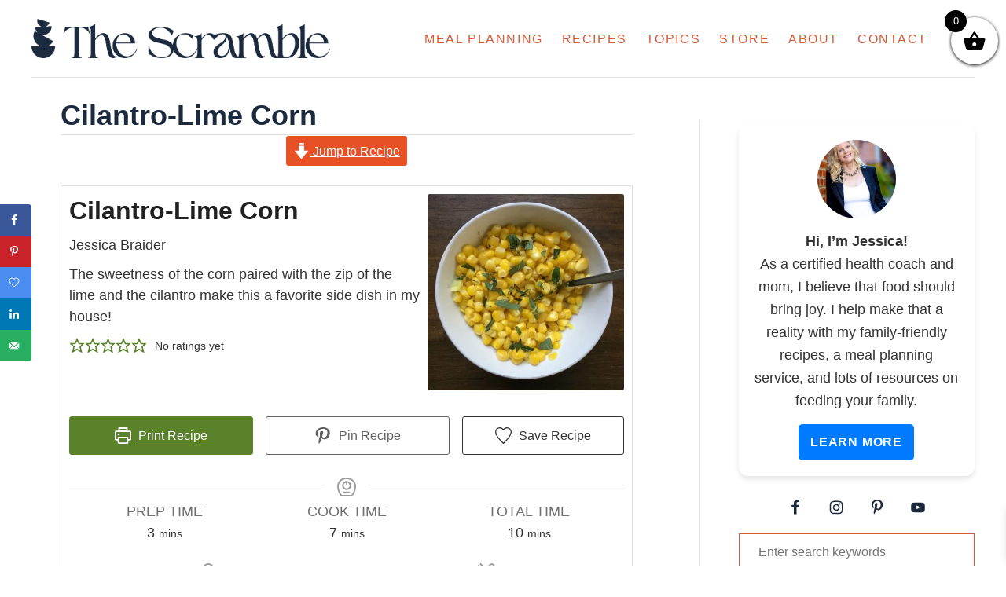

--- FILE ---
content_type: text/html; charset=utf-8
request_url: https://www.google.com/recaptcha/api2/anchor?ar=1&k=6LeiRdYrAAAAACW6qNMta7cfnoAOaF0F3AtUvnt9&co=aHR0cHM6Ly93d3cudGhlc2NyYW1ibGUuY29tOjQ0Mw..&hl=en&v=PoyoqOPhxBO7pBk68S4YbpHZ&size=normal&anchor-ms=20000&execute-ms=30000&cb=h7rf94jbdphv
body_size: 49180
content:
<!DOCTYPE HTML><html dir="ltr" lang="en"><head><meta http-equiv="Content-Type" content="text/html; charset=UTF-8">
<meta http-equiv="X-UA-Compatible" content="IE=edge">
<title>reCAPTCHA</title>
<style type="text/css">
/* cyrillic-ext */
@font-face {
  font-family: 'Roboto';
  font-style: normal;
  font-weight: 400;
  font-stretch: 100%;
  src: url(//fonts.gstatic.com/s/roboto/v48/KFO7CnqEu92Fr1ME7kSn66aGLdTylUAMa3GUBHMdazTgWw.woff2) format('woff2');
  unicode-range: U+0460-052F, U+1C80-1C8A, U+20B4, U+2DE0-2DFF, U+A640-A69F, U+FE2E-FE2F;
}
/* cyrillic */
@font-face {
  font-family: 'Roboto';
  font-style: normal;
  font-weight: 400;
  font-stretch: 100%;
  src: url(//fonts.gstatic.com/s/roboto/v48/KFO7CnqEu92Fr1ME7kSn66aGLdTylUAMa3iUBHMdazTgWw.woff2) format('woff2');
  unicode-range: U+0301, U+0400-045F, U+0490-0491, U+04B0-04B1, U+2116;
}
/* greek-ext */
@font-face {
  font-family: 'Roboto';
  font-style: normal;
  font-weight: 400;
  font-stretch: 100%;
  src: url(//fonts.gstatic.com/s/roboto/v48/KFO7CnqEu92Fr1ME7kSn66aGLdTylUAMa3CUBHMdazTgWw.woff2) format('woff2');
  unicode-range: U+1F00-1FFF;
}
/* greek */
@font-face {
  font-family: 'Roboto';
  font-style: normal;
  font-weight: 400;
  font-stretch: 100%;
  src: url(//fonts.gstatic.com/s/roboto/v48/KFO7CnqEu92Fr1ME7kSn66aGLdTylUAMa3-UBHMdazTgWw.woff2) format('woff2');
  unicode-range: U+0370-0377, U+037A-037F, U+0384-038A, U+038C, U+038E-03A1, U+03A3-03FF;
}
/* math */
@font-face {
  font-family: 'Roboto';
  font-style: normal;
  font-weight: 400;
  font-stretch: 100%;
  src: url(//fonts.gstatic.com/s/roboto/v48/KFO7CnqEu92Fr1ME7kSn66aGLdTylUAMawCUBHMdazTgWw.woff2) format('woff2');
  unicode-range: U+0302-0303, U+0305, U+0307-0308, U+0310, U+0312, U+0315, U+031A, U+0326-0327, U+032C, U+032F-0330, U+0332-0333, U+0338, U+033A, U+0346, U+034D, U+0391-03A1, U+03A3-03A9, U+03B1-03C9, U+03D1, U+03D5-03D6, U+03F0-03F1, U+03F4-03F5, U+2016-2017, U+2034-2038, U+203C, U+2040, U+2043, U+2047, U+2050, U+2057, U+205F, U+2070-2071, U+2074-208E, U+2090-209C, U+20D0-20DC, U+20E1, U+20E5-20EF, U+2100-2112, U+2114-2115, U+2117-2121, U+2123-214F, U+2190, U+2192, U+2194-21AE, U+21B0-21E5, U+21F1-21F2, U+21F4-2211, U+2213-2214, U+2216-22FF, U+2308-230B, U+2310, U+2319, U+231C-2321, U+2336-237A, U+237C, U+2395, U+239B-23B7, U+23D0, U+23DC-23E1, U+2474-2475, U+25AF, U+25B3, U+25B7, U+25BD, U+25C1, U+25CA, U+25CC, U+25FB, U+266D-266F, U+27C0-27FF, U+2900-2AFF, U+2B0E-2B11, U+2B30-2B4C, U+2BFE, U+3030, U+FF5B, U+FF5D, U+1D400-1D7FF, U+1EE00-1EEFF;
}
/* symbols */
@font-face {
  font-family: 'Roboto';
  font-style: normal;
  font-weight: 400;
  font-stretch: 100%;
  src: url(//fonts.gstatic.com/s/roboto/v48/KFO7CnqEu92Fr1ME7kSn66aGLdTylUAMaxKUBHMdazTgWw.woff2) format('woff2');
  unicode-range: U+0001-000C, U+000E-001F, U+007F-009F, U+20DD-20E0, U+20E2-20E4, U+2150-218F, U+2190, U+2192, U+2194-2199, U+21AF, U+21E6-21F0, U+21F3, U+2218-2219, U+2299, U+22C4-22C6, U+2300-243F, U+2440-244A, U+2460-24FF, U+25A0-27BF, U+2800-28FF, U+2921-2922, U+2981, U+29BF, U+29EB, U+2B00-2BFF, U+4DC0-4DFF, U+FFF9-FFFB, U+10140-1018E, U+10190-1019C, U+101A0, U+101D0-101FD, U+102E0-102FB, U+10E60-10E7E, U+1D2C0-1D2D3, U+1D2E0-1D37F, U+1F000-1F0FF, U+1F100-1F1AD, U+1F1E6-1F1FF, U+1F30D-1F30F, U+1F315, U+1F31C, U+1F31E, U+1F320-1F32C, U+1F336, U+1F378, U+1F37D, U+1F382, U+1F393-1F39F, U+1F3A7-1F3A8, U+1F3AC-1F3AF, U+1F3C2, U+1F3C4-1F3C6, U+1F3CA-1F3CE, U+1F3D4-1F3E0, U+1F3ED, U+1F3F1-1F3F3, U+1F3F5-1F3F7, U+1F408, U+1F415, U+1F41F, U+1F426, U+1F43F, U+1F441-1F442, U+1F444, U+1F446-1F449, U+1F44C-1F44E, U+1F453, U+1F46A, U+1F47D, U+1F4A3, U+1F4B0, U+1F4B3, U+1F4B9, U+1F4BB, U+1F4BF, U+1F4C8-1F4CB, U+1F4D6, U+1F4DA, U+1F4DF, U+1F4E3-1F4E6, U+1F4EA-1F4ED, U+1F4F7, U+1F4F9-1F4FB, U+1F4FD-1F4FE, U+1F503, U+1F507-1F50B, U+1F50D, U+1F512-1F513, U+1F53E-1F54A, U+1F54F-1F5FA, U+1F610, U+1F650-1F67F, U+1F687, U+1F68D, U+1F691, U+1F694, U+1F698, U+1F6AD, U+1F6B2, U+1F6B9-1F6BA, U+1F6BC, U+1F6C6-1F6CF, U+1F6D3-1F6D7, U+1F6E0-1F6EA, U+1F6F0-1F6F3, U+1F6F7-1F6FC, U+1F700-1F7FF, U+1F800-1F80B, U+1F810-1F847, U+1F850-1F859, U+1F860-1F887, U+1F890-1F8AD, U+1F8B0-1F8BB, U+1F8C0-1F8C1, U+1F900-1F90B, U+1F93B, U+1F946, U+1F984, U+1F996, U+1F9E9, U+1FA00-1FA6F, U+1FA70-1FA7C, U+1FA80-1FA89, U+1FA8F-1FAC6, U+1FACE-1FADC, U+1FADF-1FAE9, U+1FAF0-1FAF8, U+1FB00-1FBFF;
}
/* vietnamese */
@font-face {
  font-family: 'Roboto';
  font-style: normal;
  font-weight: 400;
  font-stretch: 100%;
  src: url(//fonts.gstatic.com/s/roboto/v48/KFO7CnqEu92Fr1ME7kSn66aGLdTylUAMa3OUBHMdazTgWw.woff2) format('woff2');
  unicode-range: U+0102-0103, U+0110-0111, U+0128-0129, U+0168-0169, U+01A0-01A1, U+01AF-01B0, U+0300-0301, U+0303-0304, U+0308-0309, U+0323, U+0329, U+1EA0-1EF9, U+20AB;
}
/* latin-ext */
@font-face {
  font-family: 'Roboto';
  font-style: normal;
  font-weight: 400;
  font-stretch: 100%;
  src: url(//fonts.gstatic.com/s/roboto/v48/KFO7CnqEu92Fr1ME7kSn66aGLdTylUAMa3KUBHMdazTgWw.woff2) format('woff2');
  unicode-range: U+0100-02BA, U+02BD-02C5, U+02C7-02CC, U+02CE-02D7, U+02DD-02FF, U+0304, U+0308, U+0329, U+1D00-1DBF, U+1E00-1E9F, U+1EF2-1EFF, U+2020, U+20A0-20AB, U+20AD-20C0, U+2113, U+2C60-2C7F, U+A720-A7FF;
}
/* latin */
@font-face {
  font-family: 'Roboto';
  font-style: normal;
  font-weight: 400;
  font-stretch: 100%;
  src: url(//fonts.gstatic.com/s/roboto/v48/KFO7CnqEu92Fr1ME7kSn66aGLdTylUAMa3yUBHMdazQ.woff2) format('woff2');
  unicode-range: U+0000-00FF, U+0131, U+0152-0153, U+02BB-02BC, U+02C6, U+02DA, U+02DC, U+0304, U+0308, U+0329, U+2000-206F, U+20AC, U+2122, U+2191, U+2193, U+2212, U+2215, U+FEFF, U+FFFD;
}
/* cyrillic-ext */
@font-face {
  font-family: 'Roboto';
  font-style: normal;
  font-weight: 500;
  font-stretch: 100%;
  src: url(//fonts.gstatic.com/s/roboto/v48/KFO7CnqEu92Fr1ME7kSn66aGLdTylUAMa3GUBHMdazTgWw.woff2) format('woff2');
  unicode-range: U+0460-052F, U+1C80-1C8A, U+20B4, U+2DE0-2DFF, U+A640-A69F, U+FE2E-FE2F;
}
/* cyrillic */
@font-face {
  font-family: 'Roboto';
  font-style: normal;
  font-weight: 500;
  font-stretch: 100%;
  src: url(//fonts.gstatic.com/s/roboto/v48/KFO7CnqEu92Fr1ME7kSn66aGLdTylUAMa3iUBHMdazTgWw.woff2) format('woff2');
  unicode-range: U+0301, U+0400-045F, U+0490-0491, U+04B0-04B1, U+2116;
}
/* greek-ext */
@font-face {
  font-family: 'Roboto';
  font-style: normal;
  font-weight: 500;
  font-stretch: 100%;
  src: url(//fonts.gstatic.com/s/roboto/v48/KFO7CnqEu92Fr1ME7kSn66aGLdTylUAMa3CUBHMdazTgWw.woff2) format('woff2');
  unicode-range: U+1F00-1FFF;
}
/* greek */
@font-face {
  font-family: 'Roboto';
  font-style: normal;
  font-weight: 500;
  font-stretch: 100%;
  src: url(//fonts.gstatic.com/s/roboto/v48/KFO7CnqEu92Fr1ME7kSn66aGLdTylUAMa3-UBHMdazTgWw.woff2) format('woff2');
  unicode-range: U+0370-0377, U+037A-037F, U+0384-038A, U+038C, U+038E-03A1, U+03A3-03FF;
}
/* math */
@font-face {
  font-family: 'Roboto';
  font-style: normal;
  font-weight: 500;
  font-stretch: 100%;
  src: url(//fonts.gstatic.com/s/roboto/v48/KFO7CnqEu92Fr1ME7kSn66aGLdTylUAMawCUBHMdazTgWw.woff2) format('woff2');
  unicode-range: U+0302-0303, U+0305, U+0307-0308, U+0310, U+0312, U+0315, U+031A, U+0326-0327, U+032C, U+032F-0330, U+0332-0333, U+0338, U+033A, U+0346, U+034D, U+0391-03A1, U+03A3-03A9, U+03B1-03C9, U+03D1, U+03D5-03D6, U+03F0-03F1, U+03F4-03F5, U+2016-2017, U+2034-2038, U+203C, U+2040, U+2043, U+2047, U+2050, U+2057, U+205F, U+2070-2071, U+2074-208E, U+2090-209C, U+20D0-20DC, U+20E1, U+20E5-20EF, U+2100-2112, U+2114-2115, U+2117-2121, U+2123-214F, U+2190, U+2192, U+2194-21AE, U+21B0-21E5, U+21F1-21F2, U+21F4-2211, U+2213-2214, U+2216-22FF, U+2308-230B, U+2310, U+2319, U+231C-2321, U+2336-237A, U+237C, U+2395, U+239B-23B7, U+23D0, U+23DC-23E1, U+2474-2475, U+25AF, U+25B3, U+25B7, U+25BD, U+25C1, U+25CA, U+25CC, U+25FB, U+266D-266F, U+27C0-27FF, U+2900-2AFF, U+2B0E-2B11, U+2B30-2B4C, U+2BFE, U+3030, U+FF5B, U+FF5D, U+1D400-1D7FF, U+1EE00-1EEFF;
}
/* symbols */
@font-face {
  font-family: 'Roboto';
  font-style: normal;
  font-weight: 500;
  font-stretch: 100%;
  src: url(//fonts.gstatic.com/s/roboto/v48/KFO7CnqEu92Fr1ME7kSn66aGLdTylUAMaxKUBHMdazTgWw.woff2) format('woff2');
  unicode-range: U+0001-000C, U+000E-001F, U+007F-009F, U+20DD-20E0, U+20E2-20E4, U+2150-218F, U+2190, U+2192, U+2194-2199, U+21AF, U+21E6-21F0, U+21F3, U+2218-2219, U+2299, U+22C4-22C6, U+2300-243F, U+2440-244A, U+2460-24FF, U+25A0-27BF, U+2800-28FF, U+2921-2922, U+2981, U+29BF, U+29EB, U+2B00-2BFF, U+4DC0-4DFF, U+FFF9-FFFB, U+10140-1018E, U+10190-1019C, U+101A0, U+101D0-101FD, U+102E0-102FB, U+10E60-10E7E, U+1D2C0-1D2D3, U+1D2E0-1D37F, U+1F000-1F0FF, U+1F100-1F1AD, U+1F1E6-1F1FF, U+1F30D-1F30F, U+1F315, U+1F31C, U+1F31E, U+1F320-1F32C, U+1F336, U+1F378, U+1F37D, U+1F382, U+1F393-1F39F, U+1F3A7-1F3A8, U+1F3AC-1F3AF, U+1F3C2, U+1F3C4-1F3C6, U+1F3CA-1F3CE, U+1F3D4-1F3E0, U+1F3ED, U+1F3F1-1F3F3, U+1F3F5-1F3F7, U+1F408, U+1F415, U+1F41F, U+1F426, U+1F43F, U+1F441-1F442, U+1F444, U+1F446-1F449, U+1F44C-1F44E, U+1F453, U+1F46A, U+1F47D, U+1F4A3, U+1F4B0, U+1F4B3, U+1F4B9, U+1F4BB, U+1F4BF, U+1F4C8-1F4CB, U+1F4D6, U+1F4DA, U+1F4DF, U+1F4E3-1F4E6, U+1F4EA-1F4ED, U+1F4F7, U+1F4F9-1F4FB, U+1F4FD-1F4FE, U+1F503, U+1F507-1F50B, U+1F50D, U+1F512-1F513, U+1F53E-1F54A, U+1F54F-1F5FA, U+1F610, U+1F650-1F67F, U+1F687, U+1F68D, U+1F691, U+1F694, U+1F698, U+1F6AD, U+1F6B2, U+1F6B9-1F6BA, U+1F6BC, U+1F6C6-1F6CF, U+1F6D3-1F6D7, U+1F6E0-1F6EA, U+1F6F0-1F6F3, U+1F6F7-1F6FC, U+1F700-1F7FF, U+1F800-1F80B, U+1F810-1F847, U+1F850-1F859, U+1F860-1F887, U+1F890-1F8AD, U+1F8B0-1F8BB, U+1F8C0-1F8C1, U+1F900-1F90B, U+1F93B, U+1F946, U+1F984, U+1F996, U+1F9E9, U+1FA00-1FA6F, U+1FA70-1FA7C, U+1FA80-1FA89, U+1FA8F-1FAC6, U+1FACE-1FADC, U+1FADF-1FAE9, U+1FAF0-1FAF8, U+1FB00-1FBFF;
}
/* vietnamese */
@font-face {
  font-family: 'Roboto';
  font-style: normal;
  font-weight: 500;
  font-stretch: 100%;
  src: url(//fonts.gstatic.com/s/roboto/v48/KFO7CnqEu92Fr1ME7kSn66aGLdTylUAMa3OUBHMdazTgWw.woff2) format('woff2');
  unicode-range: U+0102-0103, U+0110-0111, U+0128-0129, U+0168-0169, U+01A0-01A1, U+01AF-01B0, U+0300-0301, U+0303-0304, U+0308-0309, U+0323, U+0329, U+1EA0-1EF9, U+20AB;
}
/* latin-ext */
@font-face {
  font-family: 'Roboto';
  font-style: normal;
  font-weight: 500;
  font-stretch: 100%;
  src: url(//fonts.gstatic.com/s/roboto/v48/KFO7CnqEu92Fr1ME7kSn66aGLdTylUAMa3KUBHMdazTgWw.woff2) format('woff2');
  unicode-range: U+0100-02BA, U+02BD-02C5, U+02C7-02CC, U+02CE-02D7, U+02DD-02FF, U+0304, U+0308, U+0329, U+1D00-1DBF, U+1E00-1E9F, U+1EF2-1EFF, U+2020, U+20A0-20AB, U+20AD-20C0, U+2113, U+2C60-2C7F, U+A720-A7FF;
}
/* latin */
@font-face {
  font-family: 'Roboto';
  font-style: normal;
  font-weight: 500;
  font-stretch: 100%;
  src: url(//fonts.gstatic.com/s/roboto/v48/KFO7CnqEu92Fr1ME7kSn66aGLdTylUAMa3yUBHMdazQ.woff2) format('woff2');
  unicode-range: U+0000-00FF, U+0131, U+0152-0153, U+02BB-02BC, U+02C6, U+02DA, U+02DC, U+0304, U+0308, U+0329, U+2000-206F, U+20AC, U+2122, U+2191, U+2193, U+2212, U+2215, U+FEFF, U+FFFD;
}
/* cyrillic-ext */
@font-face {
  font-family: 'Roboto';
  font-style: normal;
  font-weight: 900;
  font-stretch: 100%;
  src: url(//fonts.gstatic.com/s/roboto/v48/KFO7CnqEu92Fr1ME7kSn66aGLdTylUAMa3GUBHMdazTgWw.woff2) format('woff2');
  unicode-range: U+0460-052F, U+1C80-1C8A, U+20B4, U+2DE0-2DFF, U+A640-A69F, U+FE2E-FE2F;
}
/* cyrillic */
@font-face {
  font-family: 'Roboto';
  font-style: normal;
  font-weight: 900;
  font-stretch: 100%;
  src: url(//fonts.gstatic.com/s/roboto/v48/KFO7CnqEu92Fr1ME7kSn66aGLdTylUAMa3iUBHMdazTgWw.woff2) format('woff2');
  unicode-range: U+0301, U+0400-045F, U+0490-0491, U+04B0-04B1, U+2116;
}
/* greek-ext */
@font-face {
  font-family: 'Roboto';
  font-style: normal;
  font-weight: 900;
  font-stretch: 100%;
  src: url(//fonts.gstatic.com/s/roboto/v48/KFO7CnqEu92Fr1ME7kSn66aGLdTylUAMa3CUBHMdazTgWw.woff2) format('woff2');
  unicode-range: U+1F00-1FFF;
}
/* greek */
@font-face {
  font-family: 'Roboto';
  font-style: normal;
  font-weight: 900;
  font-stretch: 100%;
  src: url(//fonts.gstatic.com/s/roboto/v48/KFO7CnqEu92Fr1ME7kSn66aGLdTylUAMa3-UBHMdazTgWw.woff2) format('woff2');
  unicode-range: U+0370-0377, U+037A-037F, U+0384-038A, U+038C, U+038E-03A1, U+03A3-03FF;
}
/* math */
@font-face {
  font-family: 'Roboto';
  font-style: normal;
  font-weight: 900;
  font-stretch: 100%;
  src: url(//fonts.gstatic.com/s/roboto/v48/KFO7CnqEu92Fr1ME7kSn66aGLdTylUAMawCUBHMdazTgWw.woff2) format('woff2');
  unicode-range: U+0302-0303, U+0305, U+0307-0308, U+0310, U+0312, U+0315, U+031A, U+0326-0327, U+032C, U+032F-0330, U+0332-0333, U+0338, U+033A, U+0346, U+034D, U+0391-03A1, U+03A3-03A9, U+03B1-03C9, U+03D1, U+03D5-03D6, U+03F0-03F1, U+03F4-03F5, U+2016-2017, U+2034-2038, U+203C, U+2040, U+2043, U+2047, U+2050, U+2057, U+205F, U+2070-2071, U+2074-208E, U+2090-209C, U+20D0-20DC, U+20E1, U+20E5-20EF, U+2100-2112, U+2114-2115, U+2117-2121, U+2123-214F, U+2190, U+2192, U+2194-21AE, U+21B0-21E5, U+21F1-21F2, U+21F4-2211, U+2213-2214, U+2216-22FF, U+2308-230B, U+2310, U+2319, U+231C-2321, U+2336-237A, U+237C, U+2395, U+239B-23B7, U+23D0, U+23DC-23E1, U+2474-2475, U+25AF, U+25B3, U+25B7, U+25BD, U+25C1, U+25CA, U+25CC, U+25FB, U+266D-266F, U+27C0-27FF, U+2900-2AFF, U+2B0E-2B11, U+2B30-2B4C, U+2BFE, U+3030, U+FF5B, U+FF5D, U+1D400-1D7FF, U+1EE00-1EEFF;
}
/* symbols */
@font-face {
  font-family: 'Roboto';
  font-style: normal;
  font-weight: 900;
  font-stretch: 100%;
  src: url(//fonts.gstatic.com/s/roboto/v48/KFO7CnqEu92Fr1ME7kSn66aGLdTylUAMaxKUBHMdazTgWw.woff2) format('woff2');
  unicode-range: U+0001-000C, U+000E-001F, U+007F-009F, U+20DD-20E0, U+20E2-20E4, U+2150-218F, U+2190, U+2192, U+2194-2199, U+21AF, U+21E6-21F0, U+21F3, U+2218-2219, U+2299, U+22C4-22C6, U+2300-243F, U+2440-244A, U+2460-24FF, U+25A0-27BF, U+2800-28FF, U+2921-2922, U+2981, U+29BF, U+29EB, U+2B00-2BFF, U+4DC0-4DFF, U+FFF9-FFFB, U+10140-1018E, U+10190-1019C, U+101A0, U+101D0-101FD, U+102E0-102FB, U+10E60-10E7E, U+1D2C0-1D2D3, U+1D2E0-1D37F, U+1F000-1F0FF, U+1F100-1F1AD, U+1F1E6-1F1FF, U+1F30D-1F30F, U+1F315, U+1F31C, U+1F31E, U+1F320-1F32C, U+1F336, U+1F378, U+1F37D, U+1F382, U+1F393-1F39F, U+1F3A7-1F3A8, U+1F3AC-1F3AF, U+1F3C2, U+1F3C4-1F3C6, U+1F3CA-1F3CE, U+1F3D4-1F3E0, U+1F3ED, U+1F3F1-1F3F3, U+1F3F5-1F3F7, U+1F408, U+1F415, U+1F41F, U+1F426, U+1F43F, U+1F441-1F442, U+1F444, U+1F446-1F449, U+1F44C-1F44E, U+1F453, U+1F46A, U+1F47D, U+1F4A3, U+1F4B0, U+1F4B3, U+1F4B9, U+1F4BB, U+1F4BF, U+1F4C8-1F4CB, U+1F4D6, U+1F4DA, U+1F4DF, U+1F4E3-1F4E6, U+1F4EA-1F4ED, U+1F4F7, U+1F4F9-1F4FB, U+1F4FD-1F4FE, U+1F503, U+1F507-1F50B, U+1F50D, U+1F512-1F513, U+1F53E-1F54A, U+1F54F-1F5FA, U+1F610, U+1F650-1F67F, U+1F687, U+1F68D, U+1F691, U+1F694, U+1F698, U+1F6AD, U+1F6B2, U+1F6B9-1F6BA, U+1F6BC, U+1F6C6-1F6CF, U+1F6D3-1F6D7, U+1F6E0-1F6EA, U+1F6F0-1F6F3, U+1F6F7-1F6FC, U+1F700-1F7FF, U+1F800-1F80B, U+1F810-1F847, U+1F850-1F859, U+1F860-1F887, U+1F890-1F8AD, U+1F8B0-1F8BB, U+1F8C0-1F8C1, U+1F900-1F90B, U+1F93B, U+1F946, U+1F984, U+1F996, U+1F9E9, U+1FA00-1FA6F, U+1FA70-1FA7C, U+1FA80-1FA89, U+1FA8F-1FAC6, U+1FACE-1FADC, U+1FADF-1FAE9, U+1FAF0-1FAF8, U+1FB00-1FBFF;
}
/* vietnamese */
@font-face {
  font-family: 'Roboto';
  font-style: normal;
  font-weight: 900;
  font-stretch: 100%;
  src: url(//fonts.gstatic.com/s/roboto/v48/KFO7CnqEu92Fr1ME7kSn66aGLdTylUAMa3OUBHMdazTgWw.woff2) format('woff2');
  unicode-range: U+0102-0103, U+0110-0111, U+0128-0129, U+0168-0169, U+01A0-01A1, U+01AF-01B0, U+0300-0301, U+0303-0304, U+0308-0309, U+0323, U+0329, U+1EA0-1EF9, U+20AB;
}
/* latin-ext */
@font-face {
  font-family: 'Roboto';
  font-style: normal;
  font-weight: 900;
  font-stretch: 100%;
  src: url(//fonts.gstatic.com/s/roboto/v48/KFO7CnqEu92Fr1ME7kSn66aGLdTylUAMa3KUBHMdazTgWw.woff2) format('woff2');
  unicode-range: U+0100-02BA, U+02BD-02C5, U+02C7-02CC, U+02CE-02D7, U+02DD-02FF, U+0304, U+0308, U+0329, U+1D00-1DBF, U+1E00-1E9F, U+1EF2-1EFF, U+2020, U+20A0-20AB, U+20AD-20C0, U+2113, U+2C60-2C7F, U+A720-A7FF;
}
/* latin */
@font-face {
  font-family: 'Roboto';
  font-style: normal;
  font-weight: 900;
  font-stretch: 100%;
  src: url(//fonts.gstatic.com/s/roboto/v48/KFO7CnqEu92Fr1ME7kSn66aGLdTylUAMa3yUBHMdazQ.woff2) format('woff2');
  unicode-range: U+0000-00FF, U+0131, U+0152-0153, U+02BB-02BC, U+02C6, U+02DA, U+02DC, U+0304, U+0308, U+0329, U+2000-206F, U+20AC, U+2122, U+2191, U+2193, U+2212, U+2215, U+FEFF, U+FFFD;
}

</style>
<link rel="stylesheet" type="text/css" href="https://www.gstatic.com/recaptcha/releases/PoyoqOPhxBO7pBk68S4YbpHZ/styles__ltr.css">
<script nonce="oNsn0Yeg5d1OCVBgIt8qjA" type="text/javascript">window['__recaptcha_api'] = 'https://www.google.com/recaptcha/api2/';</script>
<script type="text/javascript" src="https://www.gstatic.com/recaptcha/releases/PoyoqOPhxBO7pBk68S4YbpHZ/recaptcha__en.js" nonce="oNsn0Yeg5d1OCVBgIt8qjA">
      
    </script></head>
<body><div id="rc-anchor-alert" class="rc-anchor-alert"></div>
<input type="hidden" id="recaptcha-token" value="[base64]">
<script type="text/javascript" nonce="oNsn0Yeg5d1OCVBgIt8qjA">
      recaptcha.anchor.Main.init("[\x22ainput\x22,[\x22bgdata\x22,\x22\x22,\[base64]/[base64]/[base64]/[base64]/[base64]/UltsKytdPUU6KEU8MjA0OD9SW2wrK109RT4+NnwxOTI6KChFJjY0NTEyKT09NTUyOTYmJk0rMTxjLmxlbmd0aCYmKGMuY2hhckNvZGVBdChNKzEpJjY0NTEyKT09NTYzMjA/[base64]/[base64]/[base64]/[base64]/[base64]/[base64]/[base64]\x22,\[base64]\\u003d\x22,\x22wpLCiMKFw7zDhcOIwqvDt8Obw4PCo1BoYcKMwpwEazwFw5zDjh7DrcO8w5fDosOrQsOgwrzCvMKawqvCjQ5vwoM3f8OtwoNmwqJjw7LDrMOxMkvCkVrCrTpIwpQCK8ORwpvDncK+Y8Orw5/CkMKAw75sADXDgMK2wr/CqMOdanHDuFNQwqLDviMHw6/Cln/CmElHcGNXQMOeBnN6VHTDs37Cv8OAwr7ClcOWBl/Ci0HCgBMiXxDCnMOMw7lnw5FBwr56wq5qYBfCsGbDnsOuY8ONKcKKUSApwqXCoGkHw7PCqmrCrsOkX8O4bQjCjsOBwr7Do8KMw4oBw4TCpsOSwrHCkVh/wrhTJ2rDg8Ktw4rCr8KQRhkYNxwMwqkpasKNwpNMEsODwqrDocO0wqzDmMKjw7xJw67DtsOCw7Rxwrtlwp7CkwAGR8K/[base64]/Du1EzXWbDpMKNY2DCt8OPw6JRwrHCrsKiEMO9dgfDpMOQLExjJlM8X8OUMl8jw4xwP8O8w6DCh3BiMWLCgBfCvho1RcK0wqlje1QZYg/ClcK5w4MANMKiSMOAexR6w4hIwr3ClRrCvsKUw6LDo8KHw5XDtBwBwrrCk2cqwo3DpMKpXMKEw6PCh8KCcEHDh8KdQMK8EMKdw5xYN8OyZk/[base64]/[base64]/DocOOLsKQelfDoMKWFHQGcsOzRXTCgsKNPsOjw7tPWWo2w7rDrMKxwrjCoAVvwqzDkMK5HsKTB8K5exfDtlFZaj7Cn2XCiz3DtgY4wpVbGcOjw5FmP8OMPMKUWsOVwrRmDR/DnMODw614NMO7wrIcwq3CgD1bw6LDiQtrRHt3ISDCiMKXw6tLwofDh8O7w4RTw7/DtmInw5EkXcKgbsOvdsK7wrjCpMK/PCzCvXFGwrcZwpw6wqBDw5lDPcOqw5bCizkqIMO+N0rDrcKiAVHDjmFHV0DDqh3Cn13DlcKowptbwpxgBj/Dgg0+wpzCrMKzw41OYMKSTR7DiA3CnsO1w789cMO3w5pbcMOVwoPCocKAw63DjsKDwpNxw5J3QcOfwpkkwpXCtRVrNcOsw6jCsA5fwrjCp8OCOw4Uw5ZMwojCicKawos9CsKFwo82wrzDh8OrDMK7N8OTw5ceWALDv8Kpw6dQFSPDt3XCgww4w7/CgXsYwqTCm8OIG8KhBSEDwqfDpsKbF3/Dl8KWF3vDoWDDhgnDhT0DXcOJRsK3fsO5wpFNw70VwoXCnMKdw6vCumnCq8K0wo4Ew4/Do1HDhEp+Owp9HTLChMOHwqA6HsOzwqhhwqwDwp4HLMKxw4nCjcK0XipUfsOrwpx0wo/ClgQTbcOwZjnDgsOKHMO8IsO9w5BMwpN8TMOAYMKiE8KTw5LDu8KSw4nCmMOiKDbCi8Kxwq0hw4DDlGpcwrtpwrrDoxEbwpTCpGZbwo3Ds8KRMQcLRcK3w4I1JnDDolTDnMOZw6E9wpHCoF7DrMKVwoBTeQUrwqgEw7rCpsKoXMKhwrnDi8K/[base64]/wqPDo8OVw4psKXg/[base64]/[base64]/w5jCg8K1Z8OqwoHDv2NZFsKpw6LCgsOSaCvDtsOEQMO1w47DqcKcGsO3f8Oaw5nDsXAKw4waw6jDo29fDsKmSC41w6nCtTHChMOGe8OUWsOYw5/[base64]/DmsKTImJqw5zDtsO+FkrCjHFWw5gBUMOUdMKbw6fDsGbDm8Khwo/CjsK5w6FSc8OFwpPCt0sTw4bDjcOSdyjCnEtvMCPCtHjDj8OZw6lAMznDhEDDssOEwpYxwpHDkVvDsylewp3CoDDDhsO8E3R7Oi/Dh2TDkcO4w73DsMOuTzLDtlLDqsOhE8OTw5jCkgZ8w5ASOcOVYAdqLcOuw70IwpTDp2xyaMKjADVKw6/Cq8K6wo/[base64]/DglvCgEQwXHAaeUrCkMK4wpnCtHgmYsOtMcOfw6vDlMO9BsOaw5VyDMOhwrRqwoNywrvCjMKLDcKZwrnDu8KpQsOvwo3DgMO6w7vCrErCpSl8wq5Cb8Ktw4bClsKLcsOjw6LCusKseiw2w4/Cr8OKVsKII8KTwpAMFMOFAsK8wopZVcKTBxVXwojDl8OnIC4vPsKHwpTCp0tcTG/[base64]/CocK6YsKIw7rCihI4w7lINMO9w6FSLmDCoXBnY8O+wpTDqcKMw4nCqRhywps9PgnDqA7CtXHDg8ONeSZqw5XDusOBw4vDvcKwwr7ClsOpIRbCh8KMw5nDlF0KwqLCkFrDn8O1fcKWwrzClcKzQDDDqRzCkcK9C8K+wo/CqHhww4XCscO5w4VTJsKVA2PCiMK6clVpwpjCp0ZFScOowqZZesOqw6NYwosnw7U+wrYBWsKDw7rCjsK7wqTDmcKpBFLDtyLDsULCmTNtwoXCpQ8OZsKNw5dGM8K5OSUsXyYIKcKkwpDCmsK2w6PCvsKXZcOVM0E/[base64]/w5vCtXxOexcHwrrCp8K2K8KxOjfClgjDqcKmwoTCq1ZET8KeTnLDizfCm8OYwo5bbmvCncKYNBooRSTDtsOdwqRLw6DDjMKnw4DCs8Owwq/CghTCm2EdMXxtw5rCoMOkBxHDq8Opwq1FwrbDmcKBwqDCrsOzw47CkcOCwofCgMKFOsO8bMKFwpLCrl9UwqrCgg0SY8OTLiElFMOcw6tJwpBsw6vDjcOLP2pUwrB9ZMOKwppkw5bCl0/CuHrCmlk/wrbChk5Hw6JQNlLCilPDpMOeLMOEXBVxecKLOsOMMkzCtR7Cp8KLXTTDmMOtwp3CixUnXsOca8ONwqoHJsOawrXCgBc2w6bCusOePHnDkQPCpcKrw6nDswDCmFsZCsKcDD3CkCPCrMKFwoYmOMKWMAMaf8O4w4/CtwbCpMOBPMO5w4HDi8Ktwr05UgnCpm/DvwA7wr1dwrzCl8O9w4bDoMKTwovDrgJgH8KtV3ECVmjDn2s4wqPDs3/CvmzCpsKjwqwow7lbK8KiQMKZW8KiwqlPejzDqMKQw7BTRcOeWT/CtcKxwr/DtcOXVzbCmjoaYsKLwr7CmRnCj3LChybCvMKsaMO7w51Fe8OtSF9HO8OJw5/CqsKOwpxQDyDDt8Otw7bCtT3DpDXDtXIYF8O/a8OYwqLCnsOmw4DDuDfDlMKiGMKXDmrCpsK/wptuGFHDhRDDtcOORCBew7t+w4B6w6ZIw4vCm8O6ecOow7bDjMOKVhE8wpAnw7EAMMO/[base64]/DjcOAMHJqwrlKPh7DvMKERMKEw4nDocOhGsObE3rCnhXCvcOnXyrCuMOnwrLCu8OsPMOHK8OXYcK6CyXCrMKFcAxowqZRNMKXw6FGwovCrMKQPEYGwrk8e8O4f8OmAWXDlnbDksOyAMO+YcKsXMKiRiJpw64Vw5gSw4ADIcOqw7/[base64]/DmsKiHcOcwrtBMcO+wrfDp8OVw5LCg8Omw4TCnQHCoUnClG9HFmrDsw3CpiXCpMOjD8Kufk08LUjCmsORAFLDqcO8w4/DgcO6BWM+wrfDkFHDrsKjw7F/w4UVE8KdFMKibcKSHXnDmgfCnsOYNFxDw4d0wqlewprDqlkTY1EVBcOPw4d7SBfDm8KQVMKwM8KBw7BiwrDCrxPDnhrCqSnDjsOWBsKeCFxdNAocZcKRHsORNcOdA3oGw6rCq3/DhcOvXcKWwrLDpcOUwq5/UsKqw57CpC7Ck8OSw77DtSFdwq1yw47CnsK+w6vCh0vDrzo4wp3Cr8Kuw4Ibw4vDqQ1NwrbCnWIaC8ONKcK0w48xw7k1w4jCusOaDiICw7JSw5PDuUTDgRHDiUzDhCYIw75nSsK2Q2PDnjgtf1ooH8KPwrrCughpwpHDmsK7wo/[base64]/CrcKpE3xnwojDpxwXQcOcFys7RyR9MsKKwo/DgMOXIMK2w4TDukLDjgrCrnUlwpXDrH/DiAnDusKNZWYVw7PDhivDlCzCvsOyQSoURcK0w7cIHBXDkcOxw7PChcKUQcO0wp4oPCY+VQ/[base64]/CjWPDsiIKwq51wqc7KE/CqkjCvU7DpinDqF3DlGHDu8ObwqQow4New7bCj0dEwodVwpHCqGfDocKzw67DmMKrQsO9wrpuKgUtwq/CjcOLw7w7w7DCgsKLOQTDmhLDsW7CpsOgMsKZw4lvw5Zjwr93w5oow4UMwqfDmMKtbsOfw43DgcK5QcK7SsKlbMKHBcOkw73CsHEXw6gYwrYIwrrDoXjDi2jCnQXDpmjCggDCnWgNfF0qwqPCoxTDrcKmDygXPSzDssOiYAbDtifDvD/[base64]/[base64]/DgSQnwqDDok/DowZeFWZqw4XCugrCsMKoXFZGa8OVA37Cu8ODw5fDqSrCocKARE9zw4BNw4kKQnXDuS/DoMKWw7U1w4DDlwrDlkIkwp/DkS0eNjkOw5kpwq7DpcK2wrRzw6UZRMOzd3EDfQxBYHzCtMKqw4kSwo0iw63CgsOnKsKbasKQBDvCum7DscOHOwM6GzN7w5JvMDzDusKPecKxwonDq3bCkMKHwoPCi8Kdw4/DkCTCisO3SFLDgsKSwpTCtMKzw63DgcOTFAjCnVLDoMKXw5LCjcOJHMOPw7zCsRkMZkBFQ8KzaRVPScO2BMOHL0Z7wprCgMO8asOQQEUkwqzDs00VwqAkL8Kawr/[base64]/w6HDkGjCgGsPwr3ClcOPw6nCgMKkw5hKGn9afVzDqDhMU8K3QVjDgcK7T3dyIcOrwrsAEwEHecO+w6rDvwfDoMOFQsOcMsOxLMKgw4BeNzxwezUwaC5twr3DsWt8Dj98w51xw7Axw47DiiF/Qz0KA3TCg8OFw6ADUnwwacOQwrLDjifDrsOYJDTDqyF2LzdswpTCgggqwq0Tew3CgMOYwpnCij7DkAXCiQ0Sw7XDlsK1w7ETw5BISGTCrcK7w7PDu8OiYcOkBsO/wohLw4UGQgXDkcOZwrvCowYvVVzCmMOdVcKuw5pVwpzCqUheM8OUMsKsZU3ChW4vPmDDqXnCsMKgwpBCW8KiBsKgw49/EcKFIcO5w5LCrHrCj8OAw6UqbMOISDY3AcOkw6bCuMK8w7zCtnVtw45LwrvCumAMFjNsw4nChCnDi1EIYWQEMEhAw5XDiD5fHBVyVMKEw6Evwr3CmsKJWMKkwr8bIcKvS8OTUAZew4fDmSHDjMKiwqDCrn/Dg1HDijJPQywtfhUEWcK2wptzwpFFHgUOw6HCgCBAw67Com1DwosNDGDCkgwlw5TCh8Ogw58SFl3Di2/CsMKhHcKpw7PDiVplFsKAwpHDlMKuBVYtwrzChMOwd8KWwrDDvTfCkw4cC8O7wp7DisOLI8OFwrFJwoYwI2rDtcO3J0NKHDLCtV/DqMKlw5zCiMOjw4fDosKzN8KhwonCpT/[base64]/CmXjCm10WwrzCmsKmbBtGw5vDqjzCmMOUG8Kzw5gMw78zw5AcTcOZOsKmw7LDnMKaGiJZw6nDmcKVw5Y6dsOCw4PCtRnCisO6w78Vw7TDisK7woHCmMKgw6bDsMK7w4dXw7nDrcOPfnoaYcKewrfDssOAw7wnGz0cwot4H0PCmgjDisOLw5fCocKLcsKlUC/Du3QLwrZ7w6hCwq/CjTnDjsOVOTLCo2jDp8Knwr3DhjPDkGPCisKvwrhYGDbCsWEQw61bw61Yw6RZbsO9HAJYw5XChMKOw67CszPCpD7Ckl/Cj27ClxJSY8OoJgRXY8Kdw73DqgcjwrfChynDqsKWIMOqBHPDrMKcw6nCkR7DjygAw5PCngMKRlZNwqALL8OzB8Kaw7vCknvCi1vCtMKIdsK/HR8UYDcIwrDCp8KQw4TCm294QjLDuRANHMOnW0JQXTHDmmHDgwskwpMUwosHXcK1wohLw4oJwrNiRcOmUm0rBw/CoFnCkTU3BH44X0HCv8K1w4gQw4nDrMOIw5hgwobCnMKvHjlhwprDowLChGJITsKKZ8KNwrLDmcKIwpLCk8KgcU7DtsKgUV3DlmJaX1kzw7R1wrVnwrTCicKGwoPCh8KjwrMZaGvDux0hw4/CqMOmTxxmw4EFw65dw7rCksOWw6rDscO2OQxLwq4XwpxMahDCp8O8w5hvwos7wrdJYQ3CssKVIDZ5EzHCrcKqAcOowrfDlsO+cMK/[base64]/JcO1SsKiF8KZEmICwpnCvcKocAvCmW/CucKGRXwfaXA4OAPCjsObFcOdw5V+FsKmw6ZkMXvDuA3Co37CnVDCsMOzFjXDkMObW8Krw6U8Y8KEMwvCusKoKiMfeMKPIwlMw5s1QcKeW3bDnMO4woXDhQZNWsOMVTsyw70Nw4/Cs8KFAsKqRsKIwrtgwrDCk8Kdw7nDlSI5J8Oow7l0wr/DtAIzwpzDtGHCv8K/wrNnwqHDvVbCrGZbw5cpbMOyw5/[base64]/DpQdow5LDjMKlesK8cgh/YQXCsVsAS8KWwo/Dh1QKGk5RYSPCqBfDrRonw7cEPVrDp2bDmFxDJsOIw6fCh2PDuMOaQHhqw7R8RU1vw4rDsMOMw48Nwp0rw71gw6TDmQQOenrDlVY9TcKwHMKhwp3DnyLClxLChX8pX8KrwqNSJT7CmsOSwpPChjPCjMKOw4fDiF9wDjnDg0XDt8KBwoZew5/ChEppwpTDhEU0w4fDmWg3HMKZSMKpJsOBwrdGw7fDv8OxElPDoSzDuWjCuXnDtWXDumjCpAnCvMKbKMKiOcK8OMKtXVTCty5Hwq7CsEEEHUk4AAPDh2PChxPCgcKPVkxCwqR3wpJzw4XDpsOHVEMPwrbCi8K9wrLDrMK7w6jDj8O1VQTChSE8I8K7wrDDomglwrB/[base64]/w7LDk2VYGsK3NcKEwp4RwoDDusOjw6E5VX5Gw4TDtm5LLzzCnE0GGMKpw7Ufwq7DmgwxwoXCvzDCk8OQw4nDhMKNw4rDpcOqwoFLR8KWIgTCr8OoA8K5JsKbwoZWw6bDplwYwrbDkVl4w67DoFNGIz3CiRLDsMK/wr7Dh8KowoZAN3JYw4HCnsOgYsKrw7sZwqHDr8Oow5HDi8KBDsOow5jCuE8Ow5cmelA5w54nBsOfcTAOw44twojDrXw3w6PCr8KyNRcwRynDnhDCl8Oww7vDisOzwrtLHhRTwqDDpznCp8KpQCFewqXCg8Oxw5s4NHw0w47DnUTCocKbwpFrYsKTWMOEwpzDkG/CtsOrwoNZwrEdC8Oow5sOScOKw53Ck8KfwpPCrHnDm8KDwqZ8wq1Ewpp0e8OHwo5FwrLClgRnAkPCo8Ozw5kieDQfw5rDkCPCm8K4w7oLw77DtDPDmCpKcGbDv3/DhWQYEkHDoy3CkMODwonCgsKMw5MRRsOgasK/w4zDlj7CllXChTDDnxfDu1vCpsOww756wopGw4JLTR7CpsO5wpvDu8KEw6XCn3/DjcK/[base64]/Cqn8fwpENw54XM1R5woV7woY+wojDuxFVw5XCjsO8wr9cc8OJd8OAwqc4wrzCijfDhsOYwqXDpMKJw7AhYMOjw6otUsOHw7nChcKRw4dzQsKcwoVJwo/CjXfCnMKjwrZtG8KGfSVBwrfCm8O9J8O9eQRzOMOewo9ge8KUJ8OWw5MocToNYsO7Q8KEwpFgD8OKbsOuw7x4w5vDhzLDlMONw5LCg1DDlMOyS2HCnsK7HsKEHsOlw7zDrS9eDcOqwrHDtcKCOcOswoRPw7/DhwsEw6gxcMKawqDDg8O1XsO3HGbDm0NObRpGYT7DgTDCicKpJ3pAwrfDiFRawrzCq8Kqw77CuMK3KFHCpSbDh1/DtnEVKsKEdlQQw7HClMKdHMKGAFkLYcKbw5UswprDm8OvfsKCTWzDu07CuMOQOsKrJsKRw4tNw6fCjBB9YcOMw4tKwoFwwpV3w6R+w4xMwrPDn8KjdmbDrWwjaSXCiQzClxQaBj06wrNww7DCjcOWw68fRMKVa09mPcKVDcKwC8KIwrxOwq8Lb8OxCGR/wrvDj8KawpnDnhsMXXjClh1ZP8KJbnHCjlfDq1vCtcK8Y8Kaw5LCg8OJbsOydF7CqsKWwrl7w40nZ8O+w5vDhzrCscK+ZQ9Pwr0Uwr3CiQfDsyjCoRI3wr1IP0/CoMOjw6fDpcKQVMOBwqvCtiLDpWVYSz/CjQoCUEJFwr/CkcOsK8Kgw4U7w7bCgGHDsMOfG3TChMOGwpTChXcow4pYwoXCl0XDtcOiwrIvwpkqACDDjyrClcKdwrQfw5TChcOawq/CisKBVjc5wofDtSVvIjTCqsKyHcOYO8KvwrcIScK7O8KVwoEhH2tSRSlFwobDrl/Cu18CF8O3c1/DkcKCGmnDs8KgEcOVw691IErCnTJUVyHCk0hhw5Zowp3DjDU/w5pAecOsTHVvB8O3w7NSwpANaDl2KsOJwoErasK7U8K1W8OLO37Do8O+wrdJw63DkMOAw4zDusOeUgLDqMK3KcOnKcKAA3bDkS/DqsOaw7HCmMOZw7x4wofDlMOcw4vCvMOMGFJwDMKTwqMRw47CjVZ5YUHDkWgIVsOOwpfDtcOww74cdsKnJsO7QMKWwrvCoCtoBcOAw4/[base64]/Di2dIw5IBV8OSw5rDjcOfdigYwpPCtMO1XcONVn4Ew4RJaMKQw4pqDMKQGsO+wpIpw6XCpE8XDMKPGsKZaWDDksO/BsOzw4bCgB9MO3JKGRgpGlALw6TDjSxsUcOKw5XDucOjw6HDjMOmR8OMwoDCvsOsw7/DvyJ7asK9SwLDl8ONw7QIw6zDpsOOAsKEezHCgwrClExMw6TDjcK3w7tQKU0/OsKHFG/CrcOmw73DpFJRVcOwTgrDvHtkw4vCusKSMgXCuigGw4TCtBTDhw91HBLCqjUrRDEzasOXw5jDghTCiMKbfEtbw7lnwqnDoXgaNcKrAyjDmQMaw6/Cg3cbTsOIw53DgDNMa2jCtsKfVTwSfB7DoUVRwrtlw4E6ZQVjw5k9PsOsI8K6JwY3IntXw6LDksKrdWjDhmIqeDXDp19OQcKuJcOGw5dMcV1vwoohw7/ChDDChsOowrJ2TFvDhsKkdF7CnyUMwoR1NBR2ED5HwqDCmMOQw6XCgMK8w5zDpWPCmXRqE8Obwo1LRsOMNlnCvDhrwqHCp8OMwqDDvsOPwq/DlWjDhRHDscO3wpsnw77Cn8O1S39RbsKaw4vDiXLDiiHCpR7Cv8OqITloIWk5akxCw4Ivw4dowqTCh8KUwrhnw4bDs3/[base64]/CisKkDcK6wqTCi8O6cDbCpADDiMONw6ggQQMCwp4ZwqF2w7zCoF/DqiITOMKDRyB7w7bCpBvCp8K0M8K/[base64]/[base64]/[base64]/[base64]/[base64]/[base64]/Cp3lGwoIbYcOMwqnDnw3CjcKjwpp3w6HDkyMwwoMNw7fDuB3DomPDvMOrw4PCgz7DtsKHwpvCt8OkwqpKwrLDszNQDG5Mw6MVW8KgQcKqNMOkwr11DhLCpGfDhjzDvMKQN1HDpMKSwp7ChRsEw5vCkcOiNwHCukIVZsKedlzCgUQRQF93LcK8EUlnGW7Dp07Ctk/Dp8Khw5XDj8OUXsOcD0XDp8KBXmhvQcKqw4pURT7Ds3kfFcK8w7/DlcOHYcObw53CpGTDpsOCw54+wrHDuBLDrcO/w69SwpUSw5jCmsOtHMKLw4wjwqjDlA7DmB9nwpbDuAPCpQnDv8OREsO/ScO/HGxKwrFKw4ACwprDqUtvMxErwphKJMKRAkQdwofCkW4GBj/Ci8KzdcO1wq0cw6/Cj8OSXcOlw6LDi8KKSj/DkcKgcMOKw4LCrVdUwr5pw6PDhMKzO2c3wpnCvjMsw6XCnH3CvmIiQ2zCi8Kkw4vCnB17w5fDnsKyCklCw6zDs3EWwrHCsQlcw7/Cg8KIdcK0w6J3w7oEdMO0OBHDksKiSsOzYnPDjn5JL2t2Iw3DoUhgQW3DrsOcC2s/w5tjwpwLGGEEH8OowrzCi03Ch8OdUR/[base64]/CtRnDssOXHQrDlEJ+CRnCgcKFGAZ8VB3DlMKAZUxJFMOlw55GQsKZw7/[base64]/[base64]/wp3DsFQlMFcOwqDChnRQwr7DmSkgaGQzCcObWiFYw6XCtmnCj8KieMKuw7zCkXh/wptAY08Bew7CgsOaw7d2wrHDp8OCFEllPsKPTyLCnm3CoMKTPh1WBkrDnMKhHwJdRBc3wqUTw5nDnxvDnsO4B8KjYGHDlsKaLRPDo8ObMQIVworCjFjCisKew6zDmsKaw5EGw6zDosOzZS/DvVPDjEQswoEowrDCsDZTw4HCgmTCpANFw6TDrgohacONw6DCmQrDnBxyw6U6w7DCnMKHw4FUEntRLsK0AsO6N8Owwrt/wrzCvMOswoIaElwVO8K6WSovOFYKwrLDrW3CjBlDTw4Yw5XDnD5nw5/[base64]/Ci8Ogw7h+w7XDj8KLw6Rmw6caNCXDjkHCmnTClcO2GMOyw54HGAXCtMKdwoJLZDvDqsKLw6vDsg/CscOkwoXDqMOzdlR1ecKyI1LCucOYw5ZBKsKTw7Zywr0Qw5rCv8OACy3CpsOCaTAcGMOzwrF3SGtHKQfCl2/DlVUgwqh8wqt9OgYAEcOAwoljNT7CgRDCt3USw5ZwcDPCjsOPeE/DpsKbZ1vCv8KawpJqCQNfQjQeLhTCqsOrw6bCvGbCssOqRsOHwqpgwpkxcMOgwoF5wrLCh8KIBcK2w5tMwrFuRMKmOsOaw60qNMK6KsOzwo0LwrAoUQ06WFB6cMKAwpbCiTXCqH4dJ07DkcK6wrnDh8OAwrHDm8KqDy00w4E5JMOFCVrDo8Kiw4FOwp/CpsOmEsO/wqvCgVAkwpbCq8OHw6ZhGDJqwrfDr8KkYjBjQ0nDjcOCwojDhjtxK8KpwrbDhMOjw7LCicK+MgrDl1rDtsO1PsOZw4pEe2UKbifDpWg7wp/DkHFyUMOTworCisOAf3hCwqAcwpLCpQHDpnAlwqwXQsO1AjpXw7XDuVjCuBxEQ0bCnC9vScKOE8OZwp/DuxcSwr9WVMOkw6rCkMK+BcKzwq3ChsKpw61Nw7gPS8Kkwo3Dk8KuPwVJS8O4ZMOGMMOxwppnQWt9wqggwpMQSSgPF3bCqXV7VsOYT09DJXA+w5NTFcKEw4PCnsOzORkJwo10JcKnOMOBwrA/WFTCn3cHbMKWfnfDl8OrE8ORwqBwPMKMw6HDpjlaw5M2w78mQsOTMxLCrsOVBMKvwpXCq8OTw6IYeXnClAjDrGh2w4Mzw6/Cq8KDZEPDpcOqMkrDrcOKRcK8aijCkAdjw6d1wqjDphwkF8OwEiAtwoctNsKMwoPDvUPCk2fCrC7CgsOvwozDjcKee8OYcFoyw69Ne1U/[base64]/CkT/DrmrChMOhwo3DmcOrHcObFcOywpJZfHFCd8KLw5LCo8KHb8OFLU5ULMOLw6lhw5PDqERiwrbDrsKqwpQ+wrRYw7PCsSbDjmzDm0TCocKddsKNEDpBwpbDu1bDsBU2ekvCh2bCicOnwqPCqcO/ZnhKwq7DrMKbSVPCvsOTw7kIw5FhXcKFIcOTOcKGwpRMZ8OUw7Fuw4PDrH9UEh5BI8OHw5tqHsOUeTgCZE4gD8K2TcOcw7I5w60Nw5AIacOKa8KXOcORCHLCujYaw45aw6nDr8KbUTwUK8O+wqxrI0PCuS3ClGLDsmNLPAPCmh8dbcOtJ8OwS3HCssKZwpPDgV/DncOVwqdseAgMwqxuw7rDvElDw7/[base64]/DjcKLw5XCqkXClsOiw6QiFzPDisOTZhtmDsK0w4I1w6MaOgtHw5YmwrJOfAbDixEUP8KSFcKpDcKGwp05w7EPwpvDp0pdZlLDnAA6w691PgZSP8KBw6rDqncXf2TCtEHCpcOsEMOmw6fDgMO5TTkbKi9LQRLDiWjCuEDDpxsRw71xw6RLwoF/[base64]/DvcK3wqvDlMK5LGN/J8OOw7toX1BUwq7DqH8/MMKQw7nCksKHN2vDhxdNRjnCnCzDsMKNw5/Ct1HCsMKuwrTCgnfCs2HDn2M2HMOhKmZjBAfCnAliXUgMwo3DqMOyIV1KT2TCp8O4woR0GQowBSLCmsOMw57DjcKLw6XCsBPDkcO/w53Cn3Bzwq7Dp8OIwqPCpsKQdHXDq8KawqBLwrwkwpLDl8Kmw711wrgvFyUYScO0RXTDhBzCqsO7UsO4EcK/w7vDmsOCEcKyw5lsO8KpN0bDqnwXw5w6B8O/[base64]/DgSA0JW3DtRTDtk/CugvDgQ1MOx1Ga2rDuwUIPU8Uw55wUsOpWXMHZU/DnRhtw7l7VcOwecOURHJ4R8KEwoHDqk43b8KwcMOEMsOEw4k2wr5mw67CqSU3wqdVw5DDtx/[base64]/[base64]/wq83w6fCl8ODGMK+w4DChsO+agMKw7nClijCtmLCu2nClRzCsWjCvUpYR0Efw5NewoDDsRF9wrfCnsKrwqnDicO3w6RAwqwMR8OFwpxGdG4jw7JsI8OIwqdmw40RCmITw7kGYzvCh8OmOAR5wq7DvSDDnsKBwozCu8O1w6HCmMKoPcKhBsKkw7MYdTxnBn/CicKfQcKIWsO2HcOzwqrDlCzDmS7DrEABalRUQ8KveBjDt1HDnVPDm8OQKMOcKMO1w6wYWxTDkMOnw5rDu8KiIsKywrR+w43DgUrCnzpGKlxgwrTDoMO1w4LCmMKjwo4zw4NJA8K4RV/[base64]/CnHpqwpjCtcKqwrorJTjDgzQEwrYlwp7DlAo4JsKHRU7Ds8KPwosgfRdsNsKIwoA1wozCgcO/[base64]/CrMO5w7PCvsO4wrcBMhhjJcOFMcKywoRkaUlXwqtiwrnDusOkw410wrzDrAl8wrzCkkBRw6/DmsOOC1LClcOvwpBjwqLDunbCqFHDlMKzw6Niwr/Crl7DvsOcw5gTUcOkWVzDt8KJw5NmIMKSHsKIwotZw5YOIcOswqp3w7ouDRbCrhQ1wol3ezfCqTFoHiTCsRTCkmo5wpAZw6fDkEBedsOwXcO7NyTCuMOlwoTCtVRHwqLDvsOGIMKoEsKueGMUwovDpcKGMsK7w7UPw7szwqPDlxzCukMFT1g+fcOcw7pCOcKSwq/[base64]/DjMKRB0rDuCrCvAzDsD5mwrNzwrx7wr7Dlw0owqbCvXNOw4nDp1DCo1XCgjzDnMK0w5kRw4DDh8OUDzjCqCnCghUfUXPDosOvw6vCtcO2F8Oew689w4nCmjVywoXDp3EGQMOVw7fCoMO7R8K4w5g2w5/Di8OxTMOGwpbCqhHDhMOIM0gYViZyw4bCiEfCsMOtwptYw7/Dl8KqwrXCl8Kowpc0KyYYwrhZwqdVJF0QXcKOI0vCkzt8eMO4woI2w4RUw5TCuSfCvMKeM0fCm8KnwqViw4MIJcOqwrvClX50WsONwpMYdV/CoVVUw6vDuGDDl8KnOsOUV8OAFMKdw40wwqDCk8OWCsOowpLCmsOtXCQ5wrQmw7/DmcO+RcOuw7tCwpXDncK9w6EiXEbClcKJd8KsF8OXcX9/[base64]/DoiAswp1nwq49OUoWOcKpGsORLsOgd8K7aMOmw63CsWjCu8KswpE3U8O6GsKvwplnDMKzQMO6wp3DjQYcwqEAFwnDoMKoYMOxPMOVwrF/w5XCt8OnFzRrVcK9M8OoVsKNDA5eFsK1w7vCnjfDoMO/wqhbN8KVJEIWQMOTwo7CssOlTMOaw7UUDsKJw64KfkPDpXPDkMOZwrw3W8Kgw4dkFCZ9wpk9K8OwGcOpw7YzbsK3Px4SwojCr8KgwpRzw5DDo8K3A2XCkUXCm0xOCMKmw6lwwqvCnHUcVHw9FzUgw4ckDUN0A8OyOG8wOVPCrsKLAsKiwp/DnMOcw6XDjC08KcKEwrLDtAxYE8OOw54YNXTCkyFUIBg/w5HDu8KowoHDm17DpiZrCcKwZX87wqrDvFxdwozDtEDCrnFLwovCrzAwBgLDpEZOwprDhGjCs8Krwp48fMK/wqJgJwjDiT/CskFgIcKQwowqUcOZNQkaHDB/[base64]/DvMK1w6zCncKZw48QwpjCg8OYwoN/GQpLDFM9bw/CtR5HAmM9fzAuw6MYw6h/[base64]/CiMK4w7HChz7Dq8KdwrlCf8ONw4tcM8KbUcObKsOHe2PCpxbDr8KwCE/DgsK3EmYxWsKoczltc8OaJ3vDmMKtw4Exw7nCqMK9w6YBwowSw5LDokHDhjvCs8KMGMOxOxHCkMOPVG/CgMOsMMODw5Fiw5g7cX5Gw7siNx/CrcKXw7zDmHBKwodJdcKYHcOVLMKewpQ3Ulh1w5vDr8KgB8O6w5nCiMOcR2NqecOKw5fCvcKOwrXCuMO3FmLCt8Ofw5PCoWPDlzbDjCUjTj/[base64]/CvsKvN1l1w6/Co0Qvw7LCq3bDqcKwwoA3AcKtwpFIBcOKCRbCqR1NwoNSw5VPwrXCqhbDjsKrLF3Ds2nDnhzDvnTCmlxww6EiAGXDvFLCrg9SGMKiw4zDnsK5ITvCuHIvw7LDu8O3wo1nbkHDpsO0VMK9PcOtwq85GR7CrsKrQx/DvsO2NFREf8O9w7DCrC7CuMKKw7jCiz/DlTI6w7XDi8K8QMK8w5/[base64]/LsKIVcOPFFBQwqwTUMOswrPDrUw/AzPDhMKuwqZhbMOnc1PDssKML0huwqlUw77DjkbCpnVTTDrCosKge8K+wpNbbFFyRhgGWsO3w75dCcKGFsKfaC8aw5XDlcKDwrA3Fn7CvDPCocKtchF5TsKWNRPCnHfCnVhyaRUxw6jDrcKFw47Ch2fDhMOrwqQQD8KHwrzCrGLCksK+VcKnw7xFAcK/[base64]/ChSDCo3DDvGIuLcK0wpgrwqAqwpBsQMKaBMOuwoHDtsKoRU/ClF7DjMK5w6DCsSTClsK7woF7wpt0wokEwqhUW8OOREXCqMO2QE5NIcK0w6lEQnA/w48OwqvDr2gcUsKCw7EVwp0tasOWX8KYw47Dl8OldiLCoiLCgwPDgMOmI8O3wpkdH3nCjiTCgcOEwrrCp8KBw73CgFHCrsOPwqbCl8ODwrLChcOfEcKTZWMlMx3CrMOdw5rDuwdPXzJhFsOYAz86wq7DqjfDp8OeworDi8OYw6bDhj/DqQAEwqDCrUXDglUTwrfCi8ObRcOKw5rCiMOSw6kowqdKwo/CvU0ow6tMw6lIJsKEw6PDp8K/LcKwwrPDkDXCkcKIw4jDm8KfVi3CtMOcw6Yew75kw5Y+w4Qzw5DDs0vCu8Krw4PDjcKNw4/[base64]/Du8KnLl5mXMOYwrdBaUV7wrhROmrCs1R7B8OVwo01w6ZQJ8OhK8KRTABuw5DDhhd/[base64]/DoMO8aS4aw7J5woB4wqp8wrQMcF1Tw4vCiMOlw7PClsKDwrtcaAxQwo1ZOX/DosO7wonCg8OTwr4Lw78TD3BkGDI3S0FIw6Zgw4nChcK6wqrDugbDssKYwrLDgHdJw4N0w4VSw5nDjCjDo8OSw7/CsMOMw73CuEcdbMKgcMK5w49Xc8OmwrHCiMO+Z8OlF8KEwprDkyQ/w5NXw6zDvMKgI8OyMEnCo8OEwp1hw4XDgcOiw7XCq38Gw53DlMOjwogLwoXChRREwp91DcOjwr3Dj8K9ExjDoMK/[base64]/[base64]/w7M5c2nDiQXCh8OEW1/CkcOQUBZ7wr9SNcKSwrF5wo1tJUwFw5/[base64]/[base64]/U1YWfSLDmnlvwojCuMORJE1ywrnCnnTCrRFML8OWRQV6Px48CsO3c2dHY8ODEMOkBx/DgcKXNF3DhsKZwodKSkvCvcO/[base64]/DtlEXworCigLDmcK6\x22],null,[\x22conf\x22,null,\x226LeiRdYrAAAAACW6qNMta7cfnoAOaF0F3AtUvnt9\x22,0,null,null,null,1,[16,21,125,63,73,95,87,41,43,42,83,102,105,109,121],[1017145,971],0,null,null,null,null,0,null,0,1,700,1,null,0,\[base64]/76lBhnEnQkZnOKMAhnM8xEZ\x22,0,0,null,null,1,null,0,0,null,null,null,0],\x22https://www.thescramble.com:443\x22,null,[1,1,1],null,null,null,0,3600,[\x22https://www.google.com/intl/en/policies/privacy/\x22,\x22https://www.google.com/intl/en/policies/terms/\x22],\x226cSzlb5W2ifdEGqgrlspSToEhTNI7ZETBZN4u4j5s7I\\u003d\x22,0,0,null,1,1769408115431,0,0,[247,31],null,[167,53,36,111,254],\x22RC-APgWQBIorIEySQ\x22,null,null,null,null,null,\x220dAFcWeA7aTNSlqAT8gXaaFa7-FhMFYAoa67YHFkVL9PrWG4wqIrAlW1wTpLF2W_ujCuPQY6f3nX5DPc0BQg41t2quIMyTwew4rA\x22,1769490915361]");
    </script></body></html>

--- FILE ---
content_type: text/html; charset=utf-8
request_url: https://www.google.com/recaptcha/api2/aframe
body_size: -248
content:
<!DOCTYPE HTML><html><head><meta http-equiv="content-type" content="text/html; charset=UTF-8"></head><body><script nonce="bVjJwG5wm-b3hpr9veLgRA">/** Anti-fraud and anti-abuse applications only. See google.com/recaptcha */ try{var clients={'sodar':'https://pagead2.googlesyndication.com/pagead/sodar?'};window.addEventListener("message",function(a){try{if(a.source===window.parent){var b=JSON.parse(a.data);var c=clients[b['id']];if(c){var d=document.createElement('img');d.src=c+b['params']+'&rc='+(localStorage.getItem("rc::a")?sessionStorage.getItem("rc::b"):"");window.document.body.appendChild(d);sessionStorage.setItem("rc::e",parseInt(sessionStorage.getItem("rc::e")||0)+1);localStorage.setItem("rc::h",'1769404518722');}}}catch(b){}});window.parent.postMessage("_grecaptcha_ready", "*");}catch(b){}</script></body></html>